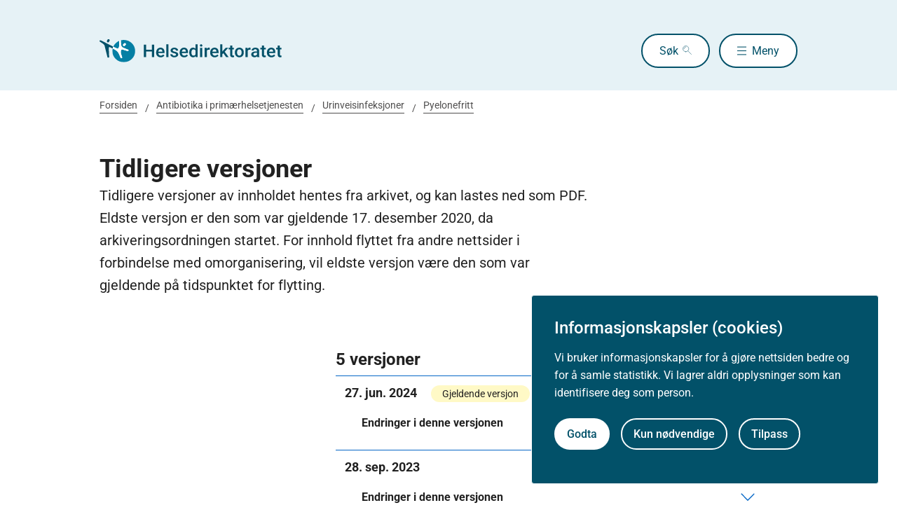

--- FILE ---
content_type: text/html
request_url: https://www.helsedirektoratet.no/retningslinjer/antibiotika-i-primaerhelsetjenesten/urinveisinfeksjoner/pyelonefritt?tidligere-versjoner
body_size: 29525
content:
<!DOCTYPE html>
<html xmlns="http://www.w3.org/1999/xhtml" xml:lang="no" lang="no" prefix="og: http://ogp.me/ns#">

<head>
  <title>Pyelonefritt - Helsedirektoratet</title>
  <meta charset="utf-8" />
  <meta name="viewport" content="width=device-width,initial-scale=1,shrink-to-fit=no" />
  <meta name="theme-color" content="#000000" />

  <link rel="apple-touch-icon" sizes="180x180" href="/_/asset/helsedirektoratet:0000019bc1f4caa0/static/hdir_favicon.png" />
  <link rel="icon" type="image/x-icon" href="/_/asset/helsedirektoratet:0000019bc1f4caa0/static/hdir_favicon.png" />
  <link rel="shortcut icon" type="image/x-icon" href="/_/asset/helsedirektoratet:0000019bc1f4caa0/static/hdir_favicon.png" />

  <link rel="stylesheet" type="text/css" href="/_/asset/helsedirektoratet:0000019bc1f4caa0/styles/hdir.css" />

  <script type="module" src="/_/asset/helsedirektoratet:0000019bc1f4caa0/js/external-bundle.js"></script>
  <script src="/_/asset/helsedirektoratet:0000019bc1f4caa0/js/external-bundle.legacy.js" nomodule type="text/javascript"></script>

  <script type="module" src="/_/asset/helsedirektoratet:0000019bc1f4caa0/js/project-bundle.js"></script>
  <script defer src="/_/asset/helsedirektoratet:0000019bc1f4caa0/js/project-bundle.legacy.js" nomodule type="text/javascript"></script>

  <script type="module" src="/_/asset/helsedirektoratet:0000019bc1f4caa0/js/zoho.js"></script>
  <script defer src="/_/asset/helsedirektoratet:0000019bc1f4caa0/js/zoho.legacy.js" nomodule type="text/javascript"></script>

  

  <script src="https://www.google-analytics.com/analytics.js"></script>

  <script>
    window.onload = setTimeout(function () { if (location.href.indexOf('#') > -1) { location.href = location.href; } }, 400);
  </script>

  
  
  
  
  <meta name="mobile-web-app-capable" content="yes">
  <meta name="apple-mobile-web-app-status-bar-style" content="default">
  <meta name="apple-mobile-web-app-title" content="Helsedirektoratet">
  
  <meta name="Last-Modified" content="2024-06-27" />
  
    <meta name="avdeling" content="For-samfunnshelse" />
  
    <meta name="redaksjonskontakt" content="Annelin-Birkeland" />
  
    <meta name="fagansvarlig" content="Christian-Borgen-Lindstad" />
  
    <meta name="innholdstype" content="Anbefaling" />
  
    <meta name="kodeverk" content="422747000,36689008,45816000,27174002" />
  
    <meta name="sistfagligoppdatert" content="2024-06-27T15:00" />
  

<link rel="stylesheet" href="/_/asset/no.bouvet.app.cookiepanel:00000197b0751a90/css/main.css"/><!-- Google Tag Manager -->         <script>dataLayer = [];</script>
        <script>         var gtmScript = "(function(w,d,s,l,i){w[l]=w[l]||[];w[l].push({'gtm.start':     new Date().getTime(),event:'gtm.js'});var f=d.getElementsByTagName(s)[0],     j=d.createElement(s),dl=l!='dataLayer'?'&l='+l:'';j.async=true;j.src=     '//www.googletagmanager.com/gtm.js?id='+i+dl;f.parentNode.insertBefore(j,f);     })(window,document,'script','dataLayer','GTM-PBBJ6GX');";         window.__RUN_ON_COOKIE_CONSENT__ = window.__RUN_ON_COOKIE_CONSENT__ || {};         window.__RUN_ON_COOKIE_CONSENT__["com-enonic-app-google-tagmanager_disabled"] = function () {           var s = document.createElement("script");           s.id = "google-tagmanager-consent";           s.innerText = gtmScript;           document.getElementsByTagName("head")[0].appendChild(s);         }         </script>         <!-- End Google Tag Manager --><meta name="pageID" content="3c8e8eb8-fd4f-474b-9ea6-e88bec98369a"><meta name="description">

<meta property="og:title" content="Pyelonefritt">
<meta property="og:description">
<meta property="og:site_name" content="Helsedirektoratet">


<meta property="og:url" content="https://www.helsedirektoratet.no/retningslinjer/antibiotika-i-primaerhelsetjenesten/urinveisinfeksjoner/pyelonefritt">

<meta property="og:type" content="article">
<meta property="og:locale" content="no">

<meta property="og:image" content="https://www.helsedirektoratet.no/retningslinjer/antibiotika-i-primaerhelsetjenesten/urinveisinfeksjoner/pyelonefritt/_/attachment/inline/5f44d48e-0208-4e53-97cc-05cbb4446e8d:23b21ec69622bb4e52b9233ad2f0fc8cc9ac6f5e/hdir-logo-share-some.png">
<meta property="og:image:width" content="1200">
<meta property="og:image:height" content="630">



<meta name="twitter:card" content="summary_large_image">
<meta name="twitter:title" content="Pyelonefritt">
<meta name="twitter:description">

<meta name="twitter:image:src" content="https://www.helsedirektoratet.no/retningslinjer/antibiotika-i-primaerhelsetjenesten/urinveisinfeksjoner/pyelonefritt/_/image/5f44d48e-0208-4e53-97cc-05cbb4446e8d:acf0c91916a09a75d1c1e89d806a4d16a28dd48a/block-1200-630/hdir-logo-share-some.png.jpg?quality=85">

<meta name="twitter:site" content="@Helsedir"></head>

<body><!-- Google Tag Manager (noscript) -->         <noscript><iframe name="Google Tag Manager" src="//www.googletagmanager.com/ns.html?id=GTM-PBBJ6GX"         height="0" width="0" style="display:none;visibility:hidden"></iframe></noscript>         <!-- End Google Tag Manager (noscript) -->
  <a data-skip-to-content="true" class="b-skip-to-content" href="#main" id="skip-to-article-content">Gå til hovedinnhold</a>
  <div id="globalScopeScripts"></div>
  <div id="header" data-name="Helsedirektoratet" data-links="[{&quot;name&quot;:&quot;Forebygging, diagnose og behandling&quot;,&quot;href&quot;:&quot;https://www.helsedirektoratet.no/forebygging-diagnose-og-behandling&quot;},{&quot;name&quot;:&quot;Digitalisering og e-helse&quot;,&quot;href&quot;:&quot;https://www.helsedirektoratet.no/digitalisering-og-e-helse&quot;},{&quot;name&quot;:&quot;Lov og forskrift&quot;,&quot;href&quot;:&quot;https://www.helsedirektoratet.no/lov-og-forskrift&quot;},{&quot;name&quot;:&quot;Helseberedskap&quot;,&quot;href&quot;:&quot;https://www.helsedirektoratet.no/helseberedskap&quot;},{&quot;name&quot;:&quot;Autorisasjon og spesialistutdanning&quot;,&quot;href&quot;:&quot;https://www.helsedirektoratet.no/autorisasjon-og-spesialistutdanning&quot;},{&quot;name&quot;:&quot;Tilskudd og finansiering&quot;,&quot;href&quot;:&quot;https://www.helsedirektoratet.no/tilskudd-og-finansiering&quot;},{&quot;name&quot;:&quot;Statistikk, registre og rapporter&quot;,&quot;href&quot;:&quot;https://www.helsedirektoratet.no/statistikk-registre-og-rapporter&quot;},{&quot;name&quot;:&quot;Aktuelt&quot;,&quot;href&quot;:&quot;https://www.helsedirektoratet.no/aktuelt&quot;},{&quot;name&quot;:&quot;English&quot;,&quot;href&quot;:&quot;https://www.helsedirektoratet.no/english&quot;},{&quot;name&quot;:&quot;Om Helsedirektoratet&quot;,&quot;href&quot;:&quot;https://www.helsedirektoratet.no/om-oss&quot;}]" data-example-suggestions="[&quot;Spesialistgodkjenning tannlege&quot;,&quot;Helseattest førerkort&quot;,&quot;Pakkeforløp kreft spiserør&quot;,&quot;Diabetes&quot;,&quot;Tilskudd kommunalt rusarbeid&quot;,&quot;Pakkeforløp lungekreft&quot;,&quot;Kosthold barnehage&quot;,&quot;Fysisk aktivitet demens&quot;]" data-logo-href="https://www.helsedirektoratet.no/" data-logo-links="{&quot;standard&quot;:&quot;https://www.helsedirektoratet.no/_/asset/helsedirektoratet:0000019bc1f4caa0/static/hdir_logo.svg&quot;,&quot;mobile&quot;:&quot;https://www.helsedirektoratet.no/_/asset/helsedirektoratet:0000019bc1f4caa0/static/hdir_logo_small.svg&quot;}" data-show-outer-links="false" data-show-login="false"
  >
  </div>

  <div class="l-container">
    

    <nav class="b-breadcrumbs" aria-label="Brødsmulesti">
      <a href="https://www.helsedirektoratet.no/" class="b-breadcrumbs__link">Forsiden</a><a href="https://www.helsedirektoratet.no/retningslinjer/antibiotika-i-primaerhelsetjenesten" class="b-breadcrumbs__link">Antibiotika i primærhelsetjenesten</a><a href="https://www.helsedirektoratet.no/retningslinjer/antibiotika-i-primaerhelsetjenesten/urinveisinfeksjoner" class="b-breadcrumbs__link">Urinveisinfeksjoner</a><a href="https://www.helsedirektoratet.no/retningslinjer/antibiotika-i-primaerhelsetjenesten/urinveisinfeksjoner/pyelonefritt" class="b-breadcrumbs__link">Pyelonefritt</a>
    </nav>
  </div>

  <main id="main">
    
    
    
    <div data-portal-region="main">
      
      
        
        <div>
  <div class="l-container l-mb-5">
    <div class="l-mt-3">
      <div class="b-article-intro">
        <div class="b-article-intro__text">
          <h1>Tidligere versjoner</h1>
          <p class="b-article-intro__intro">
            Tidligere versjoner av innholdet hentes fra arkivet, og kan lastes ned som PDF. Eldste versjon er den som var gjeldende 17. desember 2020, da arkiveringsordningen startet. 
            For innhold flyttet fra andre nettsider i forbindelse med omorganisering, vil eldste versjon være den som var gjeldende på tidspunktet for flytting.
          </p>
          
        </div>
      </div>
    </div>
    <div class="row l-mt-4">
      <aside class="col-md-3 col-xs-12 l-mb-4"></aside>
      <article class="col-md-8 col-xs-12 col-md-offset-1 t-body-text" id="article">
        <div class="l-mt-4">
          <nav class="b-nav-list" aria-label="unique-text-explaining-this">
            <h2 class="b-nav-list__heading">5 versjoner</h2>
            <ul class="b-nav-list__items">

              <li class="b-nav-list__item">
                <div class="b-nav-list__link b-nav-list__link--no-pointer">
                  <div class="b-list-item-type">
                    <div class="b-list-item">

                      <div class="b-list-item-type__text">
                        <a class="b-list-item-type__download b-list-item-type--float b-list-item-type--link"
                          href="#53466777"
                          aria-label="Last ned PDF"
                          documasterDownloadUrl="https://www.helsedirektoratet.no/api/documasterDownload"
                          versionId="53466777"
                          onclick="window.file_namespace.downloadVersion(this.getAttribute(&#39;documasterDownloadUrl&#39;), this.getAttribute(&#39;versionId&#39;))" data-version="2024-06-27T17:00:00"
                        >
                          PDF
                        </a>
                        <h3>
                          27. jun. 2024&nbsp;<span class="b-list-item-type__current">Gjeldende versjon</span>
                        </h3>
                      </div>

                      <div class="b-list-item-type__subheading">
                        <div class="b-collapsible b-collapsible--small" data-parent-id="53466777">
                          <button class="b-collapsible__button b-collapsible__button--small" aria-expanded="false" aria-controls="53466777">
                            <h4 class="b-collapsible__heading">Endringer i denne versjonen</h4>
                          </button>
                          <div id="53466777" class="b-collapsible__content" aria-hidden="true" hidden="">
                            <p class="b-list-item-type__lead">Det er gjort presiseringer og språklige justeringer en rekke anbefalinger (akutt mediaotitt, kols-forverring, pneumoni, atypisk pneumoni, anbefalingene om akutt cystitt hos voksne og barn, pyelonefritt, genital klamydiainfeksjon, genital mykoplasmainfeksjon, gonoré).  I kapitlene om genital klamydiainfeksjon, genital mykoplasmainfeksjon og gonoré er det lagt inn avsnitt om hvordan man behandler ved ko-infeksjoner (dersom disse seksuelt overførbare infeksjonene forekommer samtidig). Behandlingsanbefalingene for antibiotika for de spesifikke sykdommene påvirkes ikke av dette.</p>
                          </div>
                        </div>
                      </div>

                    </div>
                  </div>
                </div>
              </li>

              <li class="b-nav-list__item">
                <div class="b-nav-list__link b-nav-list__link--no-pointer">
                  <div class="b-list-item-type">
                    <div class="b-list-item">

                      <div class="b-list-item-type__text">
                        <a class="b-list-item-type__download b-list-item-type--float b-list-item-type--link"
                          href="#53311043"
                          aria-label="Last ned PDF"
                          documasterDownloadUrl="https://www.helsedirektoratet.no/api/documasterDownload"
                          versionId="53311043"
                          onclick="window.file_namespace.downloadVersion(this.getAttribute(&#39;documasterDownloadUrl&#39;), this.getAttribute(&#39;versionId&#39;))" data-version="2023-09-28T02:00:00"
                        >
                          PDF
                        </a>
                        <h3>
                          28. sep. 2023&nbsp;
                        </h3>
                      </div>

                      <div class="b-list-item-type__subheading">
                        <div class="b-collapsible b-collapsible--small" data-parent-id="53311043">
                          <button class="b-collapsible__button b-collapsible__button--small" aria-expanded="false" aria-controls="53311043">
                            <h4 class="b-collapsible__heading">Endringer i denne versjonen</h4>
                          </button>
                          <div id="53311043" class="b-collapsible__content" aria-hidden="true" hidden="">
                            <p class="b-list-item-type__lead">Det er lagt inn lenke til doseringsforslag ved behov for parenteral behandling i enkelte anbefalinger (pneumoni i sykehjem, pyelonefritt, erysipelas, cellulitt)</p>
                          </div>
                        </div>
                      </div>

                    </div>
                  </div>
                </div>
              </li>

              <li class="b-nav-list__item">
                <div class="b-nav-list__link b-nav-list__link--no-pointer">
                  <div class="b-list-item-type">
                    <div class="b-list-item">

                      <div class="b-list-item-type__text">
                        <a class="b-list-item-type__download b-list-item-type--float b-list-item-type--link"
                          href="#48652696"
                          aria-label="Last ned PDF"
                          documasterDownloadUrl="https://www.helsedirektoratet.no/api/documasterDownload"
                          versionId="48652696"
                          onclick="window.file_namespace.downloadVersion(this.getAttribute(&#39;documasterDownloadUrl&#39;), this.getAttribute(&#39;versionId&#39;))" data-version="2022-09-07T02:00:00"
                        >
                          PDF
                        </a>
                        <h3>
                          07. sep. 2022&nbsp;
                        </h3>
                      </div>

                      <div class="b-list-item-type__subheading">
                        <div class="b-collapsible b-collapsible--small" data-parent-id="48652696">
                          <button class="b-collapsible__button b-collapsible__button--small" aria-expanded="false" aria-controls="48652696">
                            <h4 class="b-collapsible__heading">Endringer i denne versjonen</h4>
                          </button>
                          <div id="48652696" class="b-collapsible__content" aria-hidden="true" hidden="">
                            <p class="b-list-item-type__lead">Det er gjort mindre tekstlige justeringer og presiseringer.</p>
                          </div>
                        </div>
                      </div>

                    </div>
                  </div>
                </div>
              </li>

              <li class="b-nav-list__item">
                <div class="b-nav-list__link b-nav-list__link--no-pointer">
                  <div class="b-list-item-type">
                    <div class="b-list-item">

                      <div class="b-list-item-type__text">
                        <a class="b-list-item-type__download b-list-item-type--float b-list-item-type--link"
                          href="#46843197"
                          aria-label="Last ned PDF"
                          documasterDownloadUrl="https://www.helsedirektoratet.no/api/documasterDownload"
                          versionId="46843197"
                          onclick="window.file_namespace.downloadVersion(this.getAttribute(&#39;documasterDownloadUrl&#39;), this.getAttribute(&#39;versionId&#39;))" data-version="2021-11-16T01:00:00"
                        >
                          PDF
                        </a>
                        <h3>
                          16. nov. 2021&nbsp;
                        </h3>
                      </div>

                      <div class="b-list-item-type__subheading">
                        <div class="b-collapsible b-collapsible--small" data-parent-id="46843197">
                          <button class="b-collapsible__button b-collapsible__button--small" aria-expanded="false" aria-controls="46843197">
                            <h4 class="b-collapsible__heading">Endringer i denne versjonen</h4>
                          </button>
                          <div id="46843197" class="b-collapsible__content" aria-hidden="true" hidden="">
                            <p class="b-list-item-type__lead">Ingen endringsbeskrivelse</p>
                          </div>
                        </div>
                      </div>

                    </div>
                  </div>
                </div>
              </li>

              <li class="b-nav-list__item">
                <div class="b-nav-list__link b-nav-list__link--no-pointer">
                  <div class="b-list-item-type">
                    <div class="b-list-item">

                      <div class="b-list-item-type__text">
                        <a class="b-list-item-type__download b-list-item-type--float b-list-item-type--link"
                          href="#12312581"
                          aria-label="Last ned PDF"
                          documasterDownloadUrl="https://www.helsedirektoratet.no/api/documasterDownload"
                          versionId="12312581"
                          onclick="window.file_namespace.downloadVersion(this.getAttribute(&#39;documasterDownloadUrl&#39;), this.getAttribute(&#39;versionId&#39;))" data-version="2021-06-29T02:00:00"
                        >
                          PDF
                        </a>
                        <h3>
                          29. jun. 2021&nbsp;
                        </h3>
                      </div>

                      <div class="b-list-item-type__subheading">
                        <div class="b-collapsible b-collapsible--small" data-parent-id="12312581">
                          <button class="b-collapsible__button b-collapsible__button--small" aria-expanded="false" aria-controls="12312581">
                            <h4 class="b-collapsible__heading">Endringer i denne versjonen</h4>
                          </button>
                          <div id="12312581" class="b-collapsible__content" aria-hidden="true" hidden="">
                            <p class="b-list-item-type__lead">Ingen endringsbeskrivelse</p>
                          </div>
                        </div>
                      </div>

                    </div>
                  </div>
                </div>
              </li>

            </ul>
          </nav>
        </div>
      </article>
    </div>
  </div>
</div>
      
    </div>

    
  </main>

  

    <!-- Dont render this region on versionpage -->
  

  <!-- importing footer from footer.html file -->
  <section class="b-box b-box--square b-box--blue-dark">
	<div class="l-container l-mt-2">
		<footer class="b-footer" role="contentinfo">
			<div class="b-footer__columns">

        
          <!-- sections -->
          <div class="b-footer__column">
            <h2 class="h4 l-mb-1">Om Helsedirektoratet</h2>

            <!-- links as unordered list -->
            <ul class="b-footer__list">
              <li
                class="b-footer__list-item l-mb-1"
              >
                <a
                  href="https://www.helsedirektoratet.no/om-oss"
                  class="b-footer__link"
                >
                  Om oss
                </a>

                <!-- render address after last link in first column -->
                
              </li>
              <li
                class="b-footer__list-item l-mb-1"
              >
                <a
                  href="https://www.helsedirektoratet.no/om-oss/jobbe-i-helsedirektoratet"
                  class="b-footer__link"
                >
                  Jobbe hos oss
                </a>

                <!-- render address after last link in first column -->
                
              </li>
              <li
                class="b-footer__list-item l-mb-1  has-address"
              >
                <a
                  href="https://www.helsedirektoratet.no/om-oss/kontakt-oss"
                  class="b-footer__link"
                >
                  Kontakt oss
                </a>

                <!-- render address after last link in first column -->
                <div
                  class="b-footer__address"
                ><p class="b-footer__text"><strong>Postadresse:</strong><br />Helsedirektoratet<br />Postboks 220, Skøyen<br />0213 Oslo</p></div>
              </li>
            </ul>
          </div>
        

        
          <!-- sections -->
          <div class="b-footer__column">
            <h2 class="h4 l-mb-1">Aktuelt</h2>

            <!-- links as unordered list -->
            <ul class="b-footer__list">
              <li
                class="b-footer__list-item l-mb-1"
              >
                <a
                  href="https://www.helsedirektoratet.no/nyheter"
                  class="b-footer__link"
                >
                  Nyheter
                </a>

                <!-- render address after last link in first column -->
                
              </li>
              <li
                class="b-footer__list-item l-mb-1"
              >
                <a
                  href="https://www.helsedirektoratet.no/konferanser"
                  class="b-footer__link"
                >
                  Arrangementer
                </a>

                <!-- render address after last link in first column -->
                
              </li>
              <li
                class="b-footer__list-item l-mb-1"
              >
                <a
                  href="https://www.helsedirektoratet.no/horinger"
                  class="b-footer__link"
                >
                  Høringer
                </a>

                <!-- render address after last link in first column -->
                
              </li>
              <li
                class="b-footer__list-item l-mb-1"
              >
                <a
                  href="https://www.helsedirektoratet.no/om-oss/presse"
                  class="b-footer__link"
                >
                  Presse
                </a>

                <!-- render address after last link in first column -->
                
              </li>
            </ul>
          </div>
        

        
          <!-- sections -->
          <div class="b-footer__column">
            <h2 class="h4 l-mb-1">Om nettstedet</h2>

            <!-- links as unordered list -->
            <ul class="b-footer__list">
              <li
                class="b-footer__list-item l-mb-1"
              >
                <a
                  href="https://www.helsedirektoratet.no/om-oss/om-nettstedet/personvernerklaering"
                  class="b-footer__link"
                >
                  Personvernerklæring
                </a>

                <!-- render address after last link in first column -->
                
              </li>
              <li
                class="b-footer__list-item l-mb-1"
              >
                <a
                  href="https://uustatus.no/nb/erklaringer/publisert/52b403ba-a430-4d42-a42f-56b7073c8963"
                  class="b-footer__link"
                >
                  Tilgjengelighetserklæring (uustatus.no)
                </a>

                <!-- render address after last link in first column -->
                
              </li>
              <li
                class="b-footer__list-item l-mb-1"
              >
                <a
                  href="https://www.helsedirektoratet.no/om-oss/om-nettstedet/besoksstatistikk-og-informasjonskapsler"
                  class="b-footer__link"
                >
                  Besøksstatistikk og informasjonskapsler
                </a>

                <!-- render address after last link in first column -->
                
              </li>
              <li
                class="b-footer__list-item l-mb-1"
              >
                <a
                  href="https://www.helsedirektoratet.no/om-oss/om-nettstedet/abonnere-pa-innhold"
                  class="b-footer__link"
                >
                  Nyhetsvarsel og abonnement
                </a>

                <!-- render address after last link in first column -->
                
              </li>
              <li
                class="b-footer__list-item l-mb-1"
              >
                <a
                  href="https://www.helsedirektoratet.no/om-oss/apne-data-api"
                  class="b-footer__link"
                >
                  Åpne data (API)
                </a>

                <!-- render address after last link in first column -->
                
              </li>
            </ul>
          </div>
        

      </div>

      <div class="b-footer__footer">
        <div class="b-footer__icons">
          Følg oss:
          
            <a
              href="https://www.facebook.com/helsedirektoratet"
              class="b-footer__icon b-footer__icon-fb"
              aria-label="facebook"
            ></a>
          
            <a
              href="https://twitter.com/helsedir"
              class="b-footer__icon b-footer__icon-tw"
              aria-label="twitter"
            ></a>
          
            <a
              href="https://www.linkedin.com/company/helsedirektoratet/"
              class="b-footer__icon b-footer__icon-in"
              aria-label="linkedin"
            ></a>
          
        </div>
        <div>
          <a
            href="/"
            class="b-footer__logo-link" aria-label="helsedirektoratet logo"
          >
            <div
              class="b-footer__logo"
              style="background-image:url(https://www.helsedirektoratet.no/_/asset/helsedirektoratet:0000019bc1f4caa0/static/hdir_logo_white.svg);"
            ></div>
          </a>
        </div>
      </div>
    </footer>
  </div>
</section>

<!-- GA Metadata --><script>ga('set', { 'dimension1': 'Anbefaling', 'dimension4': 'Annelin-Birkeland', 'dimension5': 'Christian-Borgen-Lindstad', 'dimension6': 'For-samfunnshelse', 'dimension8': '3c8e8eb8-fd4f-474b-9ea6-e88bec98369a'}); if (dataLayer && Array.isArray(dataLayer)) { dataLayer.push({'dimension1': 'Anbefaling'});} if (dataLayer && Array.isArray(dataLayer)) { dataLayer.push({'dimension4': 'Annelin-Birkeland'});} if (dataLayer && Array.isArray(dataLayer)) { dataLayer.push({'dimension5': 'Christian-Borgen-Lindstad'});} if (dataLayer && Array.isArray(dataLayer)) { dataLayer.push({'dimension6': 'For-samfunnshelse'});} if (dataLayer && Array.isArray(dataLayer)) { dataLayer.push({'dimension8': '3c8e8eb8-fd4f-474b-9ea6-e88bec98369a'});}</script><!-- End GA Metadata --><script src="/_/asset/no.bouvet.app.cookiepanel:00000197b0751a90/js/main.js" defer></script><script type="application/json" data-cookie-panel-selector="config">{"controlCookie":"no.bouvet.app.cookiepanel-cookie-control","url":"/retningslinjer/antibiotika-i-primaerhelsetjenesten/urinveisinfeksjoner/pyelonefritt/_/service/no.bouvet.app.cookiepanel/cookie-info","showSettings":false,"theme":"","buttonOrder":"accept-left","title":"Informasjonskapsler (cookies)","description":"Vi bruker informasjonskapsler for å gjøre nettsiden bedre og for å samle statistikk. Vi lagrer aldri opplysninger som kan identifisere deg som person.","settingsLabel":"Tilpass","acceptLabel":"Godta","rejectLabel":"Kun nødvendige","saveLabel":"Lagre","readMoreLabel":"Les mer","readMoreLink":"/om-oss/om-nettstedet/besoksstatistikk-og-informasjonskapsler","categories":[{"title":"Nødvendige informasjonskapsler","description":"Disse informasjonskapslene er nødvendige for at nettsiden vår skal fungere, og du kan derfor ikke velge dem bort.","cookies":[],"default":true,"id":"cookie-panel-nodvendige-informasjonskapsler"},{"title":"Statistikk","description":"Disse informasjonskapslene samler inn anonymisert statistikk for å hjelpe oss å forstå hvordan besøkende bruker nettsiden vår.","cookies":[{"cookie-name":"com-enonic-app-google-tagmanager_disabled","cookie-value-accepted":"false","cookie-value-rejected":"true"},{"cookie-name":"com-enonic-app-siteimprove_disabled","cookie-value-accepted":"false","cookie-value-rejected":"true"}],"id":"cookie-panel-statistikk"}],"expireControlCookieAfterDays":365,"controlCookieInvalidateNumber":0}</script><script type="text/javascript">const portals = document.querySelectorAll("[data-portal-region]");for( const portal of portals ){  if( portal.children.length === 0 )    portal.remove();}</script><!-- Siteimprove --><script type="text/javascript">window.__RUN_ON_COOKIE_CONSENT__ = window.__RUN_ON_COOKIE_CONSENT__ || {};window.__RUN_ON_COOKIE_CONSENT__["com-enonic-app-siteimprove_disabled"] = function () {var sz = document.createElement("script"); sz.type = "text/javascript"; sz.async = true;sz.src = "//siteimproveanalytics.com/js/siteanalyze_6003080.js";var s = document.getElementsByTagName("script")[0]; s.parentNode.insertBefore(sz, s);};</script><!-- End Siteimprove --></body>

</html>
